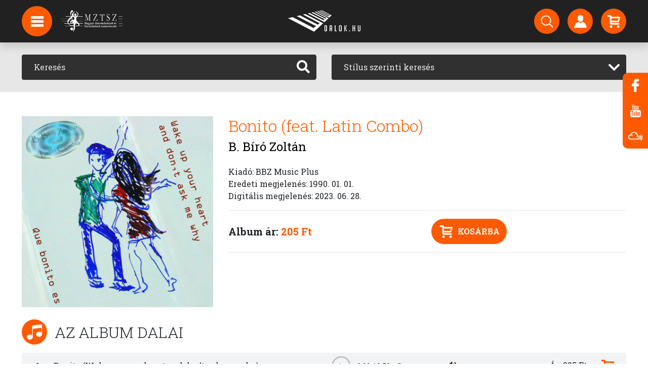

--- FILE ---
content_type: text/html; charset=UTF-8
request_url: https://dalok.hu/albumok/b-biro-zoltan-bonito
body_size: 7902
content:
<!DOCTYPE html>
<html lang="hu">
<head>
    <meta charset="utf-8">
    <meta name="viewport" content="width=device-width, initial-scale=1">
        <!-- CSRF Token -->
    <meta name="csrf-token" content="9gfVomTeWM2aIPxjKYvisOLg8BiHoFwwi2bx2xNZ">

    <meta name="description" content="Zene, letöltés, videók, rádió, podcast, hírek, képgalériák, előadók oldalai... A magyar zene jelene és múltja.">

    


<script type="application/ld+json">{"@context":"https://schema.org","@type":"WebPage"}</script>

    <title>Dalok.hu</title>

    <!-- Styles -->
    <link href="/css/app.css?id=4c06fc86e41aabc27aa2" rel="stylesheet">





    <!-- Global site tag (gtag.js) - Google Analytics -->
    <script async src="https://www.googletagmanager.com/gtag/js?id=UA-2273786-1"></script>
    <script>
        window.dataLayer = window.dataLayer || [];
        function gtag(){dataLayer.push(arguments);}
        gtag('js', new Date());
        gtag('config', 'UA-2273786-1');
    </script>

</head>
<body>
<div id="app">

    <!-- Navigation -->
    <nav class="navbar navbar-expand-lg navbar-dark fixed-top py-3 navbar-scrolled" id="nav">
        
        <div id="logo-big" class="d-lg-block">
            <a href="https://dalok.hu">
                <img src="https://dalok.hu/img/logo_header.png">
            </a>
        </div>
        <div id="logo-small" class="d-lg-block">
            <a href="https://dalok.hu">
                <img src="https://dalok.hu/img/logo_header_small.png">
            </a>
        </div>
        <div id="logo-small" class="d-lg-block navbar-mztsz-logo">
            <a href="http://www.mztsz.hu/" target="_blank">
                <img src="https://dalok.hu/img/mztsz_logo.png" alt="MZTSZ">
            </a>
        </div>

        <div class="container position-relative" id="nav-container">
            <div class="nav-circle d-none d-lg-flex" id="hamburger">
                <img src="https://dalok.hu/img/hamburger.svg">

                <div id="hamburger-expanded">
                    <ul class="list-unstyled">
            <li>
            <a href="/hirek"  class="d-block p-3">
                Hírek
            </a>
        </li>
            <li>
            <a href="/#hirlevel"  class="d-block p-3">
                Hírlevél feliratkozás
            </a>
        </li>
            <li>
            <a href="https://anchor.fm/dalokhu"  target="_blank"  class="d-block p-3">
                Podcast
            </a>
        </li>
            <li>
            <a href="/backstage/login"  class="d-block p-3">
                Backstage bejelentkezés
            </a>
        </li>
    














</ul>
                </div>
            </div>

            <div class="d-lg-none logo-small">
                <a href="https://dalok.hu">
                    <img src="https://dalok.hu/img/logo_header_small.png">
                </a>
            </div>

            <div class="d-flex">
                <a href="https://dalok.hu/profil" class="d-flex d-lg-none nav-circle nav-hamburger-small mr-2">
                    <img src="https://dalok.hu/img/person.svg">
                </a>

                <a href="https://dalok.hu/vasarlas/kosar" class="d-flex d-lg-none nav-circle nav-hamburger-small mr-2">
                    <img src="https://dalok.hu/img/cart.svg">
                    <div class="nav-circle-badge cart-count"></div>
                </a>

                <button class="navbar-toggler navbar-toggler-right nav-circle nav-hamburger-small" type="button"
                        data-toggle="collapse"
                        data-target="#navbarResponsive" aria-controls="navbarResponsive" aria-expanded="false"
                        aria-label="Toggle navigation">
                    <span class="navbar-toggler-icon"></span>
                </button>
            </div>

            <div class="collapse navbar-collapse" id="navbarResponsive">

                <ul class="navbar-nav ml-auto my-2 my-lg-0 d-none d-lg-flex">
    <li class="nav-item mr-3">
        <a href="https://dalok.hu/kereses" class="nav-circle" data-toggle="tooltip" data-placement="bottom" title="Keresés">
            <img src="https://dalok.hu/img/search.svg">
        </a>
    </li>
    <li class="nav-item mr-3">
        <a href="https://dalok.hu/profil" class="nav-circle" data-toggle="tooltip" data-placement="bottom" title="Bejelentkezés regisztrált vásárlóknak">
            <img src="https://dalok.hu/img/person.svg">
        </a>
    </li>
    <li class="nav-item">
        <a href="https://dalok.hu/vasarlas/kosar" class="nav-circle" data-toggle="tooltip" data-placement="bottom" title="Kosár">
            <img src="https://dalok.hu/img/cart.svg">
            <div class="nav-circle-badge cart-count"></div>
        </a>
    </li>
</ul>

                <ul class="navbar-nav ml-auto my-2 my-lg-0 d-lg-none navbar-small">
    <li class="nav-item">
        <a href="https://dalok.hu/kereses">
            Keresés
        </a>
    </li>
    <li class="nav-item">
        <a href="https://dalok.hu/profil">
            Profil
        </a>
    </li>
    <li class="nav-item">
        <a href="https://dalok.hu/vasarlas/kosar">
            Kosár
        </a>
    </li>

            <li class="nav-item">
            <a href="/hirek">
                Hírek
            </a>
        </li>
            <li class="nav-item">
            <a href="/#hirlevel">
                Hírlevél feliratkozás
            </a>
        </li>
            <li class="nav-item">
            <a href="https://anchor.fm/dalokhu">
                Podcast
            </a>
        </li>
            <li class="nav-item">
            <a href="/backstage/login">
                Backstage bejelentkezés
            </a>
        </li>
    















</ul>

            </div>

        </div>
    </nav>

    <main class="pt-nav">

        
        
        
        
    <section class="page-section bg-light-gray py-4" id="search">
    <div class="container">
        <div class="row">

            <div class="col-md-6 mb-3 mb-md-0">
                <form method="GET" action="https://dalok.hu/kereses" accept-charset="UTF-8">
<div class="input-group input-group-dark">
    <input type="text" class="form-control bg-dark border-0 p-4" name="search"
           placeholder="Keresés"
           aria-label="Keresés" value="">
    <div class="input-group-append">
        <button class="btn btn-dark" type="submit"><i class="fas fa-search"></i></button>
    </div>
</div>
</form>
            </div>

            <div class="col-md-6">
                <form method="GET" action="https://dalok.hu/kereses" accept-charset="UTF-8">
<div class="input-group input-group-dark">
    <select class="form-control" id="search_by_style" name="style"><option selected="selected" value="">Stílus szerinti keresés</option><option value="acapella">Acapella</option><option value="alternative">Alternatív</option><option value="avantgardeexperimental">Alternatív - Avantgarde/Experimental</option><option value="brit-pop">Alternatív - BritPop</option><option value="electronic-ebm">Alternatív - Electronic / EBM</option><option value="alternative-gothic">Alternatív - Gothic</option><option value="grunge">Alternatív - Grunge</option><option value="indie-pop">Alternatív - Indie Pop</option><option value="indie-rock">Alternatív - Indie Rock</option><option value="industrial">Alternatív - Indusztriális</option><option value="latin-2">Alternatív - Latin</option><option value="lo-fi">Alternatív - Lo-Fi</option><option value="new-wave">Alternatív - New Wave</option><option value="ska">Alternatív - Ska</option><option value="synthpop">Alternatív - SynthPop</option><option value="ambient-new-age-1">Ambient / New Age</option><option value="relaxation-world">Ambient / New Age - Világzene - ambient</option><option value="blues">Blues</option><option value="contemporary-blues">Blues - Kortárs Blues</option><option value="new-orleans-blues">Blues - New Orleans Blues</option><option value="rythm-blues">Blues - Rythm &amp; Blues</option><option value="traditional-blues">Blues - Tradicionális Blues</option><option value="country">Country</option><option value="bluegrass">Country - Bluegrass</option><option value="country-pop">Country - Country pop</option><option value="contemporary-1">Country - Kortárs Country</option><option value="traditional-country">Country - Tradicionális Country</option><option value="dance-2">Dance</option><option value="acid-house">Dance - Acid House</option><option value="afro-house">Dance - Afro House</option><option value="bass-house">Dance - Bass House</option><option value="beats-breaks">Dance - Beats &amp; Breaks</option><option value="big-room">Dance - Big Room</option><option value="classic-house">Dance - Classic House</option><option value="commercial-club">Dance - Commercial / Club</option><option value="dance">Dance - Dance</option><option value="darkwave">Dance - Darkwave</option><option value="deep-house">Dance - Deep House</option><option value="disco-polo">Dance - Disco Polo</option><option value="dj-mix">Dance - DJ Mix</option><option value="down-beat">Dance - Down Beat</option><option value="down-beat-trip-hop">Dance - Down Beat / Trip Hop</option><option value="drum-bass">Dance - Drum &amp; Bass</option><option value="drum-bass-jungle">Dance - Drum &amp; Bass / Jungle</option><option value="dub-1">Dance - Dub</option><option value="dubstep">Dance - Dubstep</option><option value="edm-commercial">Dance - EDM / Commercial</option><option value="electro-1">Dance - Electro</option><option value="electro-house">Dance - Electro House</option><option value="ethno">Dance - Ethno</option><option value="experimental-noise">Dance - Experimental / Noise</option><option value="funky-groove-jackin-house">Dance - Funky / Groove / Jackin&#039; House</option><option value="future-house">Dance - Future House</option><option value="garage-bassline-grime">Dance - Garage / Bassline / Grime</option><option value="hard-dance">Dance - Hard Dance</option><option value="hardcore-1">Dance - Hardcore</option><option value="house">Dance - House</option><option value="house-organic-downtempo">Dance - House - Organic / Downtempo</option><option value="latin-house">Dance - Latin House</option><option value="lounge">Dance - Lounge</option><option value="melodic-house-techno">Dance - Melodic House &amp; Techno</option><option value="minimal-deep-tech">Dance - Minimal / Deep Tech</option><option value="nu-disco-disco">Dance - Nu Disco / Disco</option><option value="progressive-trance">Dance - Progressive trance</option><option value="progressive-house">Dance - Progresszív house</option><option value="psytrance-goa">Dance - Psytrance / Goa</option><option value="techno">Dance - Techno</option><option value="trance">Dance - Trance</option><option value="tribal">Dance - Tribal</option><option value="easy-listening">Easy Listening</option><option value="bar-jazz-cocktail">Easy Listening - Bar Jazz / Cocktail</option><option value="bossa-nova">Easy Listening - Bossa Nova</option><option value="lounge-1">Easy Listening - Lounge</option><option value="swing-1">Easy Listening - Swing</option><option value="christian-gospel">Egyházi zene / Spirituális zene</option><option value="arabic-byzantine-chant">Egyházi zene / Spirituális zene - Arab / bizánci egyházi énekek</option><option value="arabic-1">Egyházi zene / Spirituális zene - Arab egyházi zene</option><option value="arabic-christmas">Egyházi zene / Spirituális zene - Arab karácsonyi egyházi zene</option><option value="brazilian-gospel">Egyházi zene / Spirituális zene - Brazil gospel</option><option value="praise-worship">Egyházi zene / Spirituális zene - Dicsőítés</option><option value="gospel">Egyházi zene / Spirituális zene - Gospel</option><option value="christian-rock">Egyházi zene / Spirituális zene - Keresztény rock</option><option value="electronic">Electronic</option><option value="ambient">Electronic - Ambient</option><option value="deep-dubstep-grime">Electronic - Deep Dubstep / Grime</option><option value="electronica-downtempo">Electronic - Electronica / Downtempo</option><option value="experimental-noise-1">Electronic - Experimental / Noise</option><option value="lounge-chillout">Electronic - Lounge / Chillout</option><option value="trap-future-bass">Electronic - Trap / Future Bass</option><option value="vocal-poem">Énekelt vers</option><option value="soundtrack">Filmzene</option><option value="soundtrack-children">Filmzene - Mesefilm</option><option value="soundtrack-movie">Filmzene - Mozifilm</option><option value="musical-1">Filmzene - Musical</option><option value="tv">Filmzene - TV-film</option><option value="fitness-workouts">Fitness, edzés zene</option><option value="folk-1">Folk</option><option value="acoustic-folk">Folk - Akusztikus Folk</option><option value="indie-folk">Folk - Indie Folk</option><option value="contemporary-folk">Folk - Kortárs Folk</option><option value="pop-folk-1">Folk - Pop Folk</option><option value="children-music">Gyerek</option><option value="lullabies">Gyerek - Altató</option><option value="children-music-holiday">Gyerek - Karácsonyi</option><option value="children-music-stories">Gyerek - Mese</option><option value="hip-hop">Hip Hop</option><option value="alternative-hip-hop">Hip Hop - Alternatív hip-hop</option><option value="dj-mix-1">Hip Hop - DJ Mix</option><option value="freestyle">Hip Hop - Freestyle</option><option value="french-hip-hop">Hip Hop - French Hip Hop</option><option value="gangsta">Hip Hop - Gangsta</option><option value="german-hip-hop">Hip Hop - German Hip Hop</option><option value="grime">Hip Hop - Grime</option><option value="jazz-hip-hop">Hip Hop - Jazz Hip Hop</option><option value="latin-hip-hop">Hip Hop - Latin hip hop</option><option value="latin-trap">Hip Hop - Latin Trap</option><option value="lofi">Hip Hop - LoFi</option><option value="old-school">Hip Hop - Old School</option><option value="pop-urbaine">Hip Hop - Pop Urbaine</option><option value="raggaeton">Hip Hop - Raggaeton</option><option value="rap">Hip Hop - Rap</option><option value="trap">Hip Hop - Trap</option><option value="uk-hip-hop">Hip Hop - UK Hip Hop</option><option value="urban">Hip Hop - Urban</option><option value="jazz">Jazz</option><option value="bebop">Jazz - BeBop</option><option value="big-band">Jazz - Big Band</option><option value="dixieland-dixie-rag-time">Jazz - Dixieland / Dixie / Rag Time</option><option value="etno-jazz">Jazz - Etno-jazz</option><option value="free-jazz">Jazz - Free Jazz</option><option value="fusion">Jazz - Fusion</option><option value="jazz-funk">Jazz - Jazz Funk</option><option value="jazz-rock">Jazz - Jazz-rock</option><option value="classic">Jazz - Klasszikus jazz</option><option value="contemporary-jazz">Jazz - Kortárs jazz</option><option value="latin-jazz">Jazz - Latin Jazz</option><option value="new-jazz">Jazz - New Jazz</option><option value="nu-jazz-acid-jazz">Jazz - Nu Jazz / Acid Jazz</option><option value="oriental-jazz">Jazz - Oriental Jazz</option><option value="ragtime">Jazz - Ragtime</option><option value="smooth-jazz">Jazz - Smooth Jazz</option><option value="swing">Jazz - Swing</option><option value="traditional-jazz">Jazz - Tradicionális Jazz</option><option value="world">Jazz - Világzene</option><option value="vocal">Jazz - Vocal</option><option value="christmas-music">Karácsonyi zene</option><option value="karaoke">Karaoke</option><option value="classical-music">Komolyzene</option><option value="ballet">Komolyzene - Balett</option><option value="baroque">Komolyzene - Barokk</option><option value="crossover">Komolyzene - Crossover</option><option value="religious">Komolyzene - Egyházi / liturgikus</option><option value="electronic-1">Komolyzene - Elektronikus</option><option value="experimental">Komolyzene - Experimentális</option><option value="impressionist">Komolyzene - Impresszionista zene</option><option value="chamber-music">Komolyzene - Kamarazene</option><option value="classical-music-1">Komolyzene - Klasszikus</option><option value="solo-piano">Komolyzene - Klasszikus zongora</option><option value="contemporary">Komolyzene - Kortárs</option><option value="choral">Komolyzene - Kóruszene</option><option value="minimalism">Komolyzene - Minimalista komolyzene</option><option value="modern-compositions">Komolyzene - Modern kompozíciók</option><option value="musical">Komolyzene - Musical</option><option value="orchestral">Komolyzene - Nagyzenekari</option><option value="opera-operett">Komolyzene - Opera / Operett</option><option value="romantic">Komolyzene - Romantikus zene</option><option value="solo-instrumental">Komolyzene - Szóló instrumentális</option><option value="concerto">Komolyzene - Versenymű (concerto)</option><option value="latin">Latin</option><option value="argentine-cumbia">Latin - Argentín cumbia</option><option value="baladas">Latin - Ballada</option><option value="boleros">Latin - Bolero</option><option value="bossa-nova-1">Latin - Bossa Nova</option><option value="caribbean">Latin - Karibi</option><option value="cuban">Latin - Kubai</option><option value="regional-mexicano">Latin - Mexikói</option><option value="salsa-merengue">Latin - Salsa / Merengue</option><option value="tropical">Latin - Tropical</option><option value="urban-1">Latin - Urban</option><option value="traditional-popular-songs">Magyar nóta</option><option value="gypsy-music">Magyar nóta - Cigányzene</option><option value="metal">Metal</option><option value="black-metal">Metal - Black Metal</option><option value="death-metal">Metal - Death metal</option><option value="doom-metal">Metal - Doom Metal</option><option value="gothic-metal">Metal - Gothic Metal</option><option value="hard-rock-1">Metal - Hard Rock</option><option value="hardcore-2">Metal - Hardcore</option><option value="heavy-metal">Metal - Heavy Metal</option><option value="metalcore">Metal - Metalcore</option><option value="modern-metal">Metal - Modern Metal</option><option value="post-black">Metal - Post Black</option><option value="power-metal">Metal - Power metal</option><option value="progressive-metal">Metal - Progresszív Metal</option><option value="symphonic-metal">Metal - Szimfonikus heavy metal</option><option value="thrash-metal">Metal - Thrash metal</option><option value="folk">Népzene</option><option value="balkan-folk-music">Népzene - Balkáni zene</option><option value="gypsy-music-1">Népzene - Cigányzene</option><option value="pop">Pop</option><option value="alternative-pop">Pop - Alternatív pop</option><option value="beat">Pop - Beat</option><option value="contemporary-adult">Pop - Contemporary / Adult</option><option value="dance-1">Pop - Dance</option><option value="electropop">Pop - Electropop</option><option value="funk-1">Pop - Funk</option><option value="indie">Pop - Indie pop</option><option value="latin-pop">Pop - Latin pop</option><option value="folk-pop">Pop - Mulatós</option><option value="german">Pop - Német pop</option><option value="oldies-goldies">Pop - Örökzöld</option><option value="pop-rock-1">Pop - Pop rock</option><option value="pop-folk">Pop - Pop-Folk</option><option value="rb-1">Pop - R&amp;B</option><option value="rave">Pop - Rave</option><option value="singer-songwriter-1">Pop - Singer / Songwriter</option><option value="schlager">Pop - Sláger / Top 40</option><option value="psychedelic">Pszichedelikus</option><option value="punk">Punk</option><option value="emo-punk">Punk - Emo Punk</option><option value="pop-punk">Punk - Pop Punk</option><option value="post-punk">Punk - Post Punk</option><option value="punk-rock">Punk - Punk Rock</option><option value="rb-soul">R&amp;B / Soul</option><option value="funk-soul-classic">R&amp;B / Soul - Classic Funk &amp; Soul</option><option value="disco">R&amp;B / Soul - Disco</option><option value="funk-soul-1">R&amp;B / Soul - Funk &amp; Soul</option><option value="hip-hop-1">R&amp;B / Soul - Hip-Hop</option><option value="kortars-rb-soul">R&amp;B / Soul - Kortárs R&amp;B / Soul</option><option value="rb-2">R&amp;B / Soul - Latin</option><option value="radio-show">Rádióműsor, podcast</option><option value="radio-show-horspiele">Rádióműsor, podcast - Hangjáték (rádió)</option><option value="reggae">Reggae</option><option value="dancehall">Reggae - Dancehall</option><option value="dub">Reggae - Dub</option><option value="roots">Reggae - Roots</option><option value="early-music">Régizene</option><option value="baroque-1">Régizene - Barokk</option><option value="medieval-music">Régizene - Középkori zene</option><option value="renaissance-music">Régizene - Reneszánsz zene</option><option value="romantic-1">Régizene - Romantikus</option><option value="relaxation">Relaxációs, meditációs zene</option><option value="bali-spa">Relaxációs, meditációs zene - Bali Spa</option><option value="meditacios-zene">Relaxációs, meditációs zene - Meditációs Zene</option><option value="world-1">Relaxációs, meditációs zene - Világzene</option><option value="rock">Rock</option><option value="alternative-rock">Rock - Alternatív rock</option><option value="brit-pop-rock">Rock - Brit-Pop rock</option><option value="classic-rock">Rock - Classic rock</option><option value="dark-rock">Rock - Dark rock</option><option value="easy-listening-1">Rock - Easy Listening</option><option value="experimental-1">Rock - Experimental</option><option value="folk-rock">Rock - Folk rock</option><option value="garage-rock">Rock - Garage Rock</option><option value="glam-rock">Rock - Glam Rock</option><option value="hard-rock">Rock - Hard Rock</option><option value="hardcore">Rock - Hardcore</option><option value="instrumental-rock">Rock - Instrumental Rock</option><option value="latin-rock">Rock - Latin Rock</option><option value="modern-rock">Rock - Modern rock</option><option value="national-rock">Rock - Nemzeti Rock</option><option value="noise-rock">Rock - Noise Rock</option><option value="pop-rock">Rock - Pop rock</option><option value="post-rock">Rock - Post Rock</option><option value="progressive-rock">Rock - Progresszív rock</option><option value="psychedelic-1">Rock - Pszichedelikus rock</option><option value="rock-n-roll">Rock - Rock &#039;n&#039; Roll</option><option value="rockabilly">Rock - Rockabilly</option><option value="shoegazing">Rock - Shoegazing</option><option value="singer-songwriter">Rock - Singer / Songwriter</option><option value="slow-rock">Rock - Slow Rock</option><option value="spoken-word-audiobook">Vers / Hangoskönyv</option><option value="audiobook-documentation-discovery">Vers / Hangoskönyv - Dokumentáció / Felfedezés</option><option value="fiction">Vers / Hangoskönyv - Fikció</option><option value="children-book">Vers / Hangoskönyv - Gyerekkönyv</option><option value="comedy">Vers / Hangoskönyv - Kabaré</option><option value="novel">Vers / Hangoskönyv - Novella</option><option value="theatre">Vers / Hangoskönyv - Színdarab</option><option value="historical">Vers / Hangoskönyv - Történelmi könyv</option><option value="guide">Vers / Hangoskönyv - Útmutató</option><option value="speeches-spoken-word">Vers / Hangoskönyv - Vers, próza</option><option value="world-music">Világzene</option><option value="african">Világzene - Afrikai világzene</option><option value="arabic">Világzene - Arab világzene</option><option value="asian">Világzene - Ázsiai világzene</option><option value="balkan-world-music">Világzene - Balkáni világzene</option><option value="brazil-bossa-nova">Világzene - Brazil Bossa Nova</option><option value="brazil-samba">Világzene - Brazil Szamba</option><option value="brazil">Világzene - Brazil világzene</option><option value="calypso">Világzene - Calypso</option><option value="south-america">Világzene - Dél-amerikai világzene</option><option value="north-american-world-music">Világzene - Észak-amerikai világzene</option><option value="ethnic">Világzene - Ethnic</option><option value="flamenco">Világzene - Flamenco</option><option value="irish-celtic">Világzene - Ír / kelta világzene</option><option value="eastern-european-1">Világzene - Kelet-európai világzene</option><option value="klezmer">Világzene - Klezmer</option><option value="polish-world-music">Világzene - Lengyel világzene</option><option value="mediterranean">Világzene - Mediterrán világzene</option><option value="german-volksmusik">Világzene - Német világzene / Volksmusik</option><option value="western-europe">Világzene - Nyugat-európai világzene</option><option value="russian-folk">Világzene - Orosz világzene / orosz folk</option><option value="nordic-world-music">Világzene - Skandináv népzene</option><option value="spanish-world-music">Világzene - Spanyol világzene</option><option value="turkish-halk">Világzene - Török folk (Turkish Halk)</option><option value="turkish-sanat">Világzene - Török tradicionális klasszikus zene (Turkish Sanat)</option><option value="worldbeat">Világzene - Worldbeat</option></select>
</div>
</form>
            </div>

        </div>
    </div>
</section>

    <!-- Album section -->
    <section class="page-section pb-4 pt-5" id="album">
        <div class="container">

            <div class="row">
                <div class="col-12 col-sm-4">
                    <img src="https://dalok.hu/storage/564696/conversions/uTOHs8NiOZRywjUq-thumbnail_400.jpg" class="img-fluid w-100">
                </div>

                <div class="col-12 col-sm-8 mt-4 mt-sm-0">
                    
                    <h1 class="text-primary font-weight-lighter">Bonito (feat. Latin Combo)</h1>
                    <h2 class="mb-4"><a
                            href="https://dalok.hu/zenekarok/b-biro-zoltan"
                            class="text-black">B. Bíró Zoltán</a></h2>

                    Kiadó: BBZ Music Plus<br>
                                                                        Eredeti megjelenés: 1990. 01. 01.<br>
                                                                            Digitális megjelenés: 2023. 06. 28.<br>
                                                                
                    
                    
                                            <hr>
                        <div class="text-center">
                            <div class="float-left">
                                <h5 class="font-weight-bold m-0 d-inline lh-50">
                                    Album ár: <span
                                        class="text-primary">205 Ft</span>
                                </h5>
                            </div>

                            <button class="btn btn-primary btn-rounded btn-icon add-to-cart"
                                    data-type="album" data-id="20817">
                                <img src="https://dalok.hu/img/cart.svg" class="mr-2"> Kosárba
                            </button>
                        </div>
                        <hr>
                                    </div>
            </div>

        </div>
    </section>

    <!-- Tracks sections -->
    <section class="page-section pt-0">
        <div class="container">
            <div class="row mb-3 section-title">
                <div class="col-12">
                    <div class="section-icon">
                        <img src="https://dalok.hu/img/hangjegy.svg">
                    </div>
                    <h2 class="text-uppercase d-inline-block font-weight-lighter">Az album dalai</h2>
                </div>
            </div>

            <div class="row">
                <div class="col-12">
                    <div class="row track-row mb-1 align-items-center">
        <div class="col-6 col-md-4 col-lg-5 col-xl-6 order-1">
            <div class="d-inline-block text-left text-md-right w-20p mr-0 mr-md-4">1</div> Bonito (Wake up your heart and don&#039;t ask me why)
                    </div>
        <div class="col-12 col-sm-6 offset-sm-3 offset-md-0 col-md text-center order-3 order-md-2">
                            <div class="layout-audio mt-1 mb-1 mx-auto">
                    <audio>
                        <source src="https://dalok.hu/storage/564835/b_biro_zoltan_and_latin_combo_-_bonito_-_01_-_bonito.mp3" type="audio/mpeg">
                    </audio>
                    <div class="play-pause"><span class="play">Play</span><span class="pause">Pause</span></div>
                    <div class="time-display"><span class="current">0:00</span> / <span class="duration"></span></div>
                    <div class="time-track"><input type="range" min="1" max="100" value="0" class="slider"></div>
                    <div class="volume"><span class="mute"></span><span class="unmute"></span></div>
                </div>
                    </div>
        <div class="col-6 col-md-3 text-right pr-md-4 order-2 order-md-3">
                            Ár: 205 Ft <img src="https://dalok.hu/img/cart_primary.svg"
                                                                    class="ml-2 ml-xl-4 add-to-cart cursor-pointer"
                                                                    data-type="track" data-id="127015">
                    </div>
    </div>
                </div>
            </div>

        </div>
    </section>

    </main>

    <!-- Footer section -->
<section class="bg-dark py-4" id="footer">
    <div class="container">
        <div class="row mb-4">

            <div class="col-md-3 mt-4">
                <div class="row">
                    <div class="col-12">
                        <img src="https://dalok.hu/img/logo_footer.png">
                    </div>
                </div>
                <div class="row mt-4">
                    <div class="col-12 mb-4">
                        A Dalok.hu zeneáruház
                        MP3 és FLAC formátumban
                        kínálja felvételeit.
                    </div>
                </div>
            </div>

            <div class="col-sm-6 col-md-3 mt-4">
                <div class="row">
                    <div class="col-12">
                        <h5 class="font-weight-bold text-white mb-5">Információk</h5>

                        <ul class="list-unstyled mt-4">
                            
                            
                            
                            
                            
                            
                            
                            
                            
                            
                            
                            
                            
                            
                            
                                                            <li class="mt-3">
                                    <a href="https://dalok.hu/rolunk">Rólunk</a>
                                </li>
                                                            <li class="mt-3">
                                    <a href="https://dalok.hu/technikai-informaciok">Technikai infók</a>
                                </li>
                                                            <li class="mt-3">
                                    <a href="https://dalok.hu/adatvedelem">Adatvédelem</a>
                                </li>
                                                            <li class="mt-3">
                                    <a href="https://dalok.hu/aszf">Felhasználási feltételek</a>
                                </li>
                                                            <li class="mt-3">
                                    <a href="https://dalok.hu/impresszum">Impresszum</a>
                                </li>
                                                            <li class="mt-3">
                                    <a href="https://dalok.hu/backstage">Hogyan csatlakozhatsz?</a>
                                </li>
                                                    </ul>
                    </div>
                </div>
            </div>

            <div class="col-sm-6 col-md-3 mt-4">
                <div class="row">
                    <div class="col-12">
                        <h5 class="font-weight-bold text-white mb-5">Segítség</h5>

                        <ul class="list-unstyled mt-4">
                            
                            
                            
                            
                            
                            
                            
                            
                            
                                                            <li class="mt-3">
                                    <a href="https://dalok.hu/gyik">GYIK</a>
                                </li>
                                                            <li class="mt-3">
                                    <a href="https://dalok.hu/kapcsolat">Kapcsolat</a>
                                </li>
                                                    </ul>
                    </div>
                </div>
            </div>

            <div class="col-md-3 mt-4">
                <div class="row">
                    <div class="col-12">
                        <h5 class="font-weight-bold text-white mb-5">Kövess minket</h5>

                        <div class="mt-4">
                            <a href="https://www.facebook.com/dalok.hu" target="_blank" class="grey-icon-href">
                                <div class="grey-icon float-left mr-3 mb-3">
                                    <img src="https://dalok.hu/img/facebook.svg">
                                </div>
                            </a>
                            <a href="https://www.youtube.com/DalokSongs" target="_blank" class="grey-icon-href">
                                <div class="grey-icon float-left mr-3 mb-3">
                                    <img src="https://dalok.hu/img/youtube.svg">
                                </div>
                            </a>
                            <a href="https://www.mixcloud.com/dalokgalopp/" target="_blank" class="grey-icon-href">
                                <div class="grey-icon float-left mr-3 mb-3">
                                    <img src="https://dalok.hu/img/mixcloud-copy.png">
                                </div>
                            </a>
                        </div>
                    </div>
                </div>
            </div>

        </div>
    </div>
</section>
    <!-- Foot -->
<footer class="text-center text-white" id="foot">
    <div class="container py-4">
        <div class="row">
            <div class="col-12 font-weight-bold">
                A honlapon hozzáférhetővé tett zenei művek felhasználása az Artisjus engedélyével történik.
            </div>
        </div>
        <div class="row mt-1 small-font">
            <div class="col-12">


                <span>All rights reserved <a href="http://www.mezkht.hu/" target="_blank" class="text-white">© Magyar Élőzene Nonprofit Kft.</a></span>
                <span class="ml-3" style="display: none">Developed by Haász Csaba</span>
            </div>
        </div>
    </div>
</footer>
    <div class="floating-buttons d-none d-lg-block">
    <a href="https://www.facebook.com/dalok.hu" target="_blank">
        <div class="icon">
            <img src="https://dalok.hu/img/facebook.svg">
        </div>
    </a>
    <a href="https://www.youtube.com/DalokSongs" target="_blank">
        <div class="icon">
            <img src="https://dalok.hu/img/youtube.svg">
        </div>
    </a>
    <a href="https://www.mixcloud.com/dalokgalopp/" target="_blank">
        <div class="icon">
            <img src="https://dalok.hu/img/mixcloud-copy.png" style="max-height: 17px;">
        </div>
    </a>
</div>

</div>

<!-- Scripts -->
<script src="/js/app.js?id=ef7656cbd045148fcd4b" defer></script>

</body>
</html>


--- FILE ---
content_type: image/svg+xml
request_url: https://dalok.hu/img/hamburger.svg
body_size: 229
content:
<svg xmlns="http://www.w3.org/2000/svg" width="25" height="21">
    <path fill="#FFF" fill-rule="evenodd" d="M-.008 21.002v-5.071h25.017v5.071H-.008zm0-13.041h25.017v5.072H-.008V7.961zm0-7.969h25.017v5.072H-.008V-.008z"/>
</svg>


--- FILE ---
content_type: image/svg+xml
request_url: https://dalok.hu/img/svg/hangszoro.svg
body_size: 627
content:
<svg xmlns="http://www.w3.org/2000/svg" viewBox="0 0 18 16"><defs><style>.cls-1{fill-rule:evenodd;}</style></defs><title>hangszoro</title><g id="Layer_2" data-name="Layer 2"><g id="Layer_2-2" data-name="Layer 2"><path id="hangszoro" class="cls-1" d="M15.07,15.12a.79.79,0,0,1-1.09,0A.79.79,0,0,1,14,14,8.5,8.5,0,0,0,14,2,.78.78,0,0,1,14,.93a.76.76,0,0,1,1.09,0,10.06,10.06,0,0,1,0,14.19ZM13,12.67a.77.77,0,0,1-1.08,0,.77.77,0,0,1,0-1.09A5.06,5.06,0,0,0,13.38,8a5,5,0,0,0-1.47-3.57.76.76,0,0,1,0-1.08.74.74,0,0,1,1.08,0,6.59,6.59,0,0,1,0,9.32ZM8.71,15.62,3,11.38H0V4.66H3L8.83.31s.92-.7.92,0V15.59c0,.9-1,0-1,0Z"/></g></g></svg>

--- FILE ---
content_type: image/svg+xml
request_url: https://dalok.hu/img/svg/play.svg
body_size: 292
content:
<svg xmlns="http://www.w3.org/2000/svg" viewBox="0 0 9.01 10"><defs><style>.cls-1{fill-rule:evenodd;}</style></defs><title>play</title><g id="Layer_2" data-name="Layer 2"><g id="Layer_2-2" data-name="Layer 2"><polygon id="play" class="cls-1" points="0 10 0 0 9.01 5 0 10 0 10"/></g></g></svg>

--- FILE ---
content_type: image/svg+xml
request_url: https://dalok.hu/img/cart_primary.svg
body_size: 701
content:
<svg xmlns="http://www.w3.org/2000/svg" width="25" height="25">
    <path fill="#FF5A00" fill-rule="evenodd" d="M20.68 14.059c.861 0 1.756-.675 1.992-1.501l2.266-7.931c.236-.826-.273-1.502-1.134-1.502H7.813A3.124 3.124 0 0 0 4.69.001H.003v3.124H4.69v13.277a2.343 2.343 0 0 0 2.343 2.344h14.839a1.562 1.562 0 1 0 0-3.125H7.813v-1.562H20.68zM7.813 6.249h14.128l-1.34 4.686H7.813V6.249zm1.563 16.792a1.958 1.958 0 0 1-1.953 1.952h-.781a1.957 1.957 0 0 1-1.952-1.952v-.781c0-1.074.878-1.953 1.952-1.953h.781c1.074 0 1.953.879 1.953 1.953v.781zm14.058 0a1.958 1.958 0 0 1-1.953 1.952H20.7a1.957 1.957 0 0 1-1.952-1.952v-.781c0-1.074.878-1.953 1.952-1.953h.781c1.074 0 1.953.879 1.953 1.953v.781z"/>
</svg>


--- FILE ---
content_type: image/svg+xml
request_url: https://dalok.hu/img/facebook.svg
body_size: 474
content:
<svg xmlns="http://www.w3.org/2000/svg" width="14" height="26">
    <path fill="#FFF" fill-rule="evenodd" d="M13.478.005l-3.36-.006c-3.773 0-6.213 2.512-6.213 6.399v2.951H.527A.528.528 0 0 0 0 9.878v4.275c0 .292.237.53.527.53h3.378v10.786c0 .292.237.53.529.53h4.405a.53.53 0 0 0 .529-.53V14.683h3.949a.53.53 0 0 0 .528-.53l.002-4.275a.527.527 0 0 0-.529-.529h-3.95V6.847c0-1.201.286-1.811 1.845-1.811l2.263-.002a.53.53 0 0 0 .528-.53V.535a.529.529 0 0 0-.526-.53z"/>
</svg>


--- FILE ---
content_type: image/svg+xml
request_url: https://dalok.hu/img/svg/pause.svg
body_size: 215
content:
<svg xmlns="http://www.w3.org/2000/svg" viewBox="0 0 8 10"><title>pause</title><g id="Layer_2" data-name="Layer 2"><g id="Layer_2-2" data-name="Layer 2"><path id="pause" d="M0,10V0H3V10Zm5,0V0H8V10Z"/></g></g></svg>

--- FILE ---
content_type: image/svg+xml
request_url: https://dalok.hu/img/hangjegy.svg
body_size: 573
content:
<svg xmlns="http://www.w3.org/2000/svg" width="24" height="26">
    <path fill="#FFF" fill-rule="evenodd" d="M23.84.115a.47.47 0 0 0-.371-.114L8.88 1.897a.472.472 0 0 0-.41.468v16.837c-.859-1.037-2.224-1.713-3.764-1.713C2.111 17.489 0 19.398 0 21.745 0 24.091 2.111 26 4.706 26s4.706-1.909 4.706-4.255c0-.11-.009-.218-.019-.325.007-.031.019-.059.019-.091V7.617l13.647-1.774v8.632c-.86-1.038-2.225-1.713-3.765-1.713-2.595 0-4.706 1.908-4.706 4.255 0 2.346 2.111 4.255 4.706 4.255 2.571 0 4.665-1.875 4.703-4.192 0-.006.003-.011.003-.018V.47a.47.47 0 0 0-.16-.355z"/>
</svg>


--- FILE ---
content_type: image/svg+xml
request_url: https://dalok.hu/img/svg/hangszoro_no.svg
body_size: 594
content:
<svg xmlns="http://www.w3.org/2000/svg" viewBox="0 0 20.25 16"><defs><style>.cls-1{fill-rule:evenodd;}</style></defs><title>hangszoro_no</title><g id="Layer_2" data-name="Layer 2"><g id="Layer_2-2" data-name="Layer 2"><path id="hangszoro_no" class="cls-1" d="M8.71,15.62,3,11.38H0V4.66H3L8.83.31s.92-.7.92,0V15.59c0,.9-1,0-1,0ZM16.93,8,20,4.91a.77.77,0,0,0,0-1.07.75.75,0,0,0-1.06,0l-3.1,3.1-3.09-3.1a.75.75,0,0,0-1.06,0,.77.77,0,0,0,0,1.07L14.81,8l-3.09,3.09a.75.75,0,0,0,0,1.06.75.75,0,0,0,1.06,0l3.09-3.09L19,12.15a.73.73,0,0,0,.53.22.74.74,0,0,0,.53-.22.75.75,0,0,0,0-1.06Z"/></g></g></svg>

--- FILE ---
content_type: image/svg+xml
request_url: https://dalok.hu/img/youtube.svg
body_size: 2300
content:
<svg xmlns="http://www.w3.org/2000/svg" width="21" height="25">
    <path fill="#FFF" fill-rule="evenodd" d="M20.631 22.63c-.257 1.12-1.171 1.949-2.27 2.073-2.603.291-5.24.293-7.864.291-2.624.002-5.259 0-7.864-.291C1.534 24.579.621 23.75.364 22.63c-.366-1.598-.366-3.342-.366-4.988 0-1.645.004-3.39.37-4.987.257-1.123 1.171-1.951 2.269-2.075 2.605-.291 5.241-.293 7.865-.291 2.623-.002 5.26 0 7.864.291 1.099.124 2.012.952 2.269 2.075.366 1.597.363 3.342.363 4.987 0 1.646-.001 3.39-.367 4.988zM5.989 12.563H1.564v1.33h1.493v8.115h1.412v-8.115h1.52v-1.33zm3.834 2.408h-1.27v5.378c-.281.4-.548.597-.802.597-.171 0-.267-.101-.298-.299-.01-.042-.01-.197-.01-.495v-5.181H6.174v5.564c0 .497.043.833.111 1.046.127.357.409.523.819.523.466 0 .944-.283 1.449-.863v.767h1.27v-7.037zm4.821 2.123c0-.667-.042-1.133-.128-1.415-.169-.528-.509-.794-1.014-.794-.466 0-.902.256-1.311.763v-3.085h-1.269v9.445h1.269v-.683c.424.528.859.779 1.311.779.505 0 .845-.267 1.014-.791.084-.298.128-.767.128-1.417v-2.802zm4.791.17c0-.75-.127-1.301-.394-1.658-.355-.48-.86-.721-1.496-.721-.649 0-1.154.241-1.521.721-.269.357-.392.908-.392 1.658v2.465c0 .749.139 1.303.408 1.656.366.48.872.719 1.536.719.663 0 1.184-.251 1.535-.763.154-.224.253-.48.296-.763.012-.128.027-.41.027-.822v-.186h-1.295c0 .512-.017.796-.028.864-.072.341-.254.512-.566.512-.437 0-.649-.326-.649-.976v-1.247H19.435v-1.459zm-2.539-.255c0-.65.212-.975.637-.975.42 0 .632.325.632.975v.651h-1.269v-.651zm-4.072 3.937c-.209 0-.422-.101-.633-.314v-4.289c.211-.21.424-.309.633-.309.366 0 .552.325.552.959v3.003c0 .636-.186.95-.552.95zm2.173-12.178c-.511.586-.997.872-1.464.872-.414 0-.698-.167-.827-.528-.071-.215-.114-.555-.114-1.058V2.431h1.279v5.236c0 .303 0 .459.015.5.028.201.129.303.302.303.255 0 .525-.2.809-.603V2.431h1.283v7.112h-1.283v-.775zm-5.355.872c-.639 0-1.138-.242-1.492-.727-.273-.356-.402-.916-.402-1.673V4.75c0-.76.129-1.316.402-1.676.355-.486.853-.73 1.492-.73.643 0 1.143.244 1.496.73.27.36.399.916.399 1.676v2.49c0 .757-.129 1.317-.399 1.673-.353.485-.853.727-1.496.727zm.612-5.149c0-.658-.198-.986-.612-.986-.412 0-.612.328-.612.986v2.992c0 .658.2.987.612.987.414 0 .612-.329.612-.987V4.491zM6.025 9.543H4.603V5.677c-.129-.683-.413-1.687-.87-3.018-.3-.885-.612-1.775-.911-2.659h1.497l1.008 3.747L6.299 0h1.437L6.025 5.677v3.866z"/>
</svg>


--- FILE ---
content_type: image/svg+xml
request_url: https://dalok.hu/img/cart.svg
body_size: 693
content:
<svg xmlns="http://www.w3.org/2000/svg" width="25" height="25">
    <path fill="#FFF" fill-rule="evenodd" d="M20.68 14.06c.861 0 1.756-.676 1.993-1.502l2.265-7.93c.236-.827-.273-1.502-1.134-1.502H7.813A3.124 3.124 0 0 0 4.69.002H.003v3.124H4.69v13.277a2.342 2.342 0 0 0 2.343 2.343h14.839a1.562 1.562 0 1 0 0-3.124H7.813V14.06H20.68zM7.813 6.25h14.128l-1.34 4.686H7.813V6.25zm1.563 16.792a1.958 1.958 0 0 1-1.953 1.952h-.781a1.957 1.957 0 0 1-1.952-1.952v-.782c0-1.073.878-1.952 1.952-1.952h.781c1.074 0 1.953.879 1.953 1.952v.782zm14.058 0a1.958 1.958 0 0 1-1.953 1.952H20.7a1.957 1.957 0 0 1-1.952-1.952v-.782c0-1.073.878-1.952 1.952-1.952h.781c1.074 0 1.953.879 1.953 1.952v.782z"/>
</svg>


--- FILE ---
content_type: image/svg+xml
request_url: https://dalok.hu/img/person.svg
body_size: 602
content:
<svg xmlns="http://www.w3.org/2000/svg" width="25" height="25">
    <path fill="#FFF" fill-rule="evenodd" d="M24.77 24.348a1.405 1.405 0 0 1-1.186.649H1.415c-.481 0-.924-.242-1.185-.649a1.43 1.43 0 0 1-.108-1.357l2.829-6.43c.129-.294.356-.539.639-.687l4.388-2.306a.281.281 0 0 1 .301.025c1.241.948 2.701 1.449 4.221 1.449 1.519 0 2.979-.501 4.22-1.449a.281.281 0 0 1 .301-.025l4.388 2.306c.283.148.511.393.64.687l2.827 6.43c.196.444.155.951-.106 1.357zM12.5 13.244c-3.096 0-5.606-2.966-5.606-6.623 0-5.072 2.51-6.622 5.606-6.622 3.095 0 5.605 1.55 5.605 6.622 0 3.657-2.51 6.623-5.605 6.623z"/>
</svg>


--- FILE ---
content_type: image/svg+xml
request_url: https://dalok.hu/img/search.svg
body_size: 501
content:
<svg xmlns="http://www.w3.org/2000/svg" width="25" height="25">
    <path fill="#FFF" fill-rule="evenodd" d="M24.205 22.794l-5.769-5.77a10.08 10.08 0 0 0 2.292-6.411C20.728 5.03 16.197.499 10.614.499 5.025.499.5 5.03.5 10.613c0 5.584 4.525 10.113 10.114 10.113a10.06 10.06 0 0 0 6.406-2.286l5.77 5.764a.998.998 0 0 0 1.415 0 .992.992 0 0 0 0-1.41zm-13.591-4.08c-4.472 0-8.106-3.634-8.106-8.101 0-4.467 3.634-8.106 8.106-8.106 4.467 0 8.106 3.639 8.106 8.106 0 4.467-3.639 8.101-8.106 8.101z"/>
</svg>
